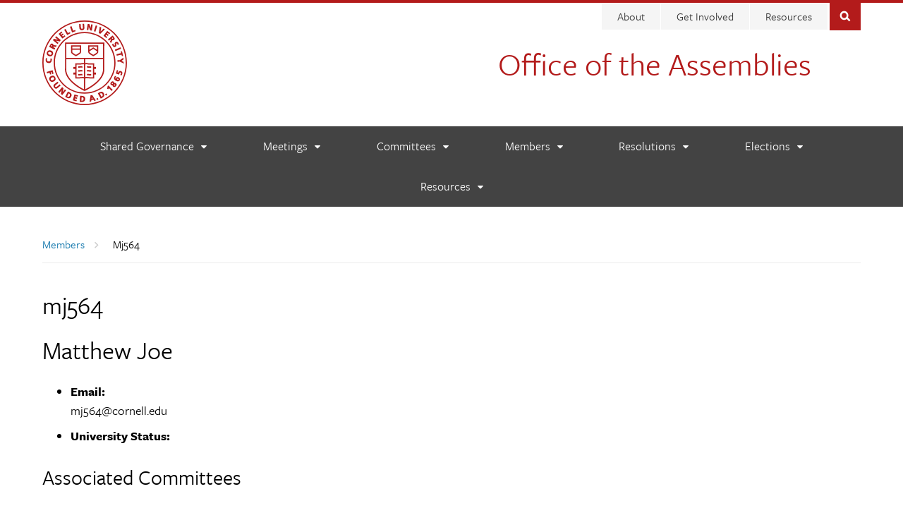

--- FILE ---
content_type: text/html; charset=UTF-8
request_url: https://assembly.cornell.edu/members/mj564
body_size: 5336
content:




<!DOCTYPE html>
<html lang="en" dir="ltr">
<head>
  <meta http-equiv="X-UA-Compatible" content="IE=edge">
  <meta charset="utf-8" />
<meta name="Generator" content="Drupal 10 (https://www.drupal.org)" />
<meta name="MobileOptimized" content="width" />
<meta name="HandheldFriendly" content="true" />
<meta name="viewport" content="width=device-width, initial-scale=1.0" />
<link rel="icon" href="/themes/custom/cwd_assemblies/favicon.ico" type="image/vnd.microsoft.icon" />
<link rel="canonical" href="https://assembly.cornell.edu/members/mj564" />
<link rel="shortlink" href="https://assembly.cornell.edu/user/15949" />

  <title>mj564 | Office of the Assemblies</title>
  <link rel="stylesheet" media="all" href="/sites/default/files/css/css_uVLs_eMNX6GQiDymSoD6-1odGxtXMrX_WxUuwBoUwLU.css?delta=0&amp;language=en&amp;theme=cwd_assemblies&amp;include=eJxdjFEKgCAQBS9keaRY9RHWmuKulbcvon76GRgGxucKG2orxCMtdBp_hIlEkBxHiJ05O-JBtHPc5n_VXrBGNTj1zus3etVIF0WyjgRmjzjEPhxTDo1xAaWxMDo" />
<link rel="stylesheet" media="all" href="/sites/default/files/css/css_hOFBjm4s_WT0BvqEC-s1qFAufw2MvwAx_OQNaoj7Ao0.css?delta=1&amp;language=en&amp;theme=cwd_assemblies&amp;include=eJxdjFEKgCAQBS9keaRY9RHWmuKulbcvon76GRgGxucKG2orxCMtdBp_hIlEkBxHiJ05O-JBtHPc5n_VXrBGNTj1zus3etVIF0WyjgRmjzjEPhxTDo1xAaWxMDo" />
<link rel="stylesheet" media="all" href="https://use.typekit.net/nwp2wku.css" />

  <script src="/sites/default/files/js/js_bg-Kpkzl1D0L6P7mwPQoLGZWlw-BnExS3XC1HM7MXxE.js?scope=header&amp;delta=0&amp;language=en&amp;theme=cwd_assemblies&amp;include=eJwtyVEKgCAQRdENabOkGHUwayrxWdruk-jnwuX4FmYGZHeaBBT1dKwW9dF0ROOHOobQIhykWPiScoWRXodvFMqVWad_zZ2kgb5OvHJ_AbJVJGY"></script>

</head>
<body class="path-user secondary-page cu-seal">
  <div id="skipnav"><a href="#main">Skip to main content</a></div>

  <div id="cu-search" class="cu-search">
  <div class="container-fluid">
    <form id="cu-search-form" tabindex="-1" role="search" action="//cornell.edu/search/">
      <label for="cu-search-query" class="sr-only">Search:</label>
      <input type="text" id="cu-search-query" name="q" value="" size="30">
      <button name="btnG" id="cu-search-submit" type="submit" value="go"><span class="sr-only">Submit search</span></button>

      <fieldset class="search-filters" role="radiogroup">
        <legend class="sr-only">Search filters</legend>
        <input type="radio" id="cu-search-filter1" name="sitesearch" value="thissite" checked="checked">
        <label for="cu-search-filter1"><span class="sr-only">Search </span>This site</label>
        <input type="radio" id="cu-search-filter2" name="sitesearch" value="cornell">
        <label for="cu-search-filter2"><span class="sr-only">Search </span>Cornell</label>
      </fieldset>
    </form>
  </div>
</div>

<div class="band">
  <header id="cu-header" aria-label="Site banner">
    <div class="cu45-helper"></div>
    <div class="container-fluid cu-brand">
      <h1 class="cu-logo"><a href="https://www.cornell.edu"><img class="sr-only" src="/themes/custom/cwd_assemblies/images/cornell/bold_cornell_logo_simple_b31b1b.svg" alt="Cornell University" width="245" height="62"></a></h1>

      <div class="cu-unit">
        <h2><a href="/">Office of the Assemblies</a></h2>
        </div>

      <div class="buttons">
        <button class="mobile-button" id="mobile-nav">Main Menu</button>
        <button class="mobile-button" id="cu-search-button">Toggle Search Form</button>
          <nav id="utility-navigation" aria-label="Supplementary Navigation">
  
              <ul class="menu list-menu links">
                    <li class="menu-item">
        <a href="/about" data-drupal-link-system-path="node/47074">About</a>
              </li>
                <li class="menu-item">
        <a href="/shared-governance/get-involved" data-drupal-link-system-path="node/47073">Get Involved</a>
              </li>
                <li class="menu-item">
        <a href="/resources" data-drupal-link-system-path="node/47075">Resources</a>
              </li>
        </ul>
  


</nav>


      </div>
    </div>
  </header>

  <header id="site-header" aria-label="Site navigation">
      <nav class="dropdown-menu dropdown-menu-on-demand" id="main-navigation" aria-label="Main Navigation">
  <div class="container-fluid">
    <a id="mobile-home" href="/"><span class="sr-only">Home</span></a>
              
              <ul class="menu list-menu links">
                    <li class="menu-item menu-item--expanded">
        <a href="/shared-governance" data-drupal-link-system-path="node/47071">Shared Governance</a>
                                <ul class="menu list-menu links">
                    <li class="menu-item menu-item--collapsed">
        <a href="/shared-governance/get-involved" data-drupal-link-system-path="node/47073">Get Involved</a>
              </li>
                <li class="menu-item menu-item--collapsed">
        <a href="/shared-governance/student-assembly" data-drupal-link-system-path="node/7">Student Assembly</a>
              </li>
                <li class="menu-item menu-item--collapsed">
        <a href="/shared-governance/graduate-and-professional-student-assembly" data-drupal-link-system-path="node/9">Graduate and Professional Student Assembly</a>
              </li>
                <li class="menu-item menu-item--collapsed">
        <a href="/shared-governance/employee-assembly" data-drupal-link-system-path="node/8">Employee Assembly</a>
              </li>
                <li class="menu-item menu-item--collapsed">
        <a href="/shared-governance/university-assembly" data-drupal-link-system-path="node/10">University Assembly</a>
              </li>
                <li class="menu-item">
        <a href="/shared-governance/constituent-elected-trustees" data-drupal-link-system-path="node/9079">Constituent-Elected Trustees</a>
              </li>
                <li class="menu-item">
        <a href="/shared-governance/faculty-senate" data-drupal-link-system-path="node/9080">Faculty Senate</a>
              </li>
        </ul>
  
              </li>
                <li class="menu-item menu-item--expanded">
        <a href="/meetings" data-drupal-link-system-path="meetings">Meetings</a>
                                <ul class="menu list-menu links">
                    <li class="menu-item">
        <a href="/meetings/student-assembly">Student Assembly</a>
              </li>
                <li class="menu-item">
        <a href="/meetings/graduate-and-professional-student-assembly">Graduate and Professional Student Assembly</a>
              </li>
                <li class="menu-item">
        <a href="/meetings/employee-assembly">Employee Assembly</a>
              </li>
                <li class="menu-item">
        <a href="/meetings/university-assembly">University Assembly</a>
              </li>
        </ul>
  
              </li>
                <li class="menu-item menu-item--expanded">
        <a href="/committees" data-drupal-link-system-path="committees">Committees</a>
                                <ul class="menu list-menu links">
                    <li class="menu-item">
        <a href="/committees/student-assembly">Student Assembly</a>
              </li>
                <li class="menu-item">
        <a href="/committees/graduate-and-professional-student-assembly">Graduate and Professional Student Assembly</a>
              </li>
                <li class="menu-item">
        <a href="/committees/employee-assembly">Employee Assembly</a>
              </li>
                <li class="menu-item">
        <a href="/committees/university-assembly">University Assembly</a>
              </li>
        </ul>
  
              </li>
                <li class="menu-item menu-item--expanded">
        <a href="/members" data-drupal-link-system-path="members">Members</a>
                                <ul class="menu list-menu links">
                    <li class="menu-item">
        <a href="/members/student-assembly">Student Assembly</a>
              </li>
                <li class="menu-item">
        <a href="/members/graduate-and-professional-student-assembly">Graduate and Professional Student Assembly</a>
              </li>
                <li class="menu-item">
        <a href="/members/employee-assembly">Employee Assembly</a>
              </li>
                <li class="menu-item">
        <a href="/members/university-assembly">University Assembly</a>
              </li>
        </ul>
  
              </li>
                <li class="menu-item menu-item--expanded">
        <a href="/resolutions" data-drupal-link-system-path="resolutions">Resolutions</a>
                                <ul class="menu list-menu links">
                    <li class="menu-item">
        <a href="/resolutions/student-assembly">Student Assembly</a>
              </li>
                <li class="menu-item">
        <a href="/resolutions/graduate-and-professional-student-assembly">Graduate and Professional Student Assembly</a>
              </li>
                <li class="menu-item">
        <a href="/resolutions/employee-assembly">Employee Assembly</a>
              </li>
                <li class="menu-item">
        <a href="/resolutions/university-assembly">University Assembly</a>
              </li>
        </ul>
  
              </li>
                <li class="menu-item menu-item--expanded">
        <a href="/elections" data-drupal-link-system-path="node/47072">Elections</a>
                                <ul class="menu list-menu links">
                    <li class="menu-item menu-item--collapsed">
        <a href="/elections/undergraduate" data-drupal-link-system-path="node/47079">Undergraduate</a>
              </li>
                <li class="menu-item menu-item--collapsed">
        <a href="/elections/graduate-and-professional" data-drupal-link-system-path="node/47080">Graduate and Professional</a>
              </li>
                <li class="menu-item menu-item--collapsed">
        <a href="/elections/employees" data-drupal-link-system-path="node/47081">Employees</a>
              </li>
                <li class="menu-item menu-item--collapsed">
        <a href="/elections/faculty" data-drupal-link-system-path="node/47083">Faculty</a>
              </li>
                <li class="menu-item">
        <a href="/elections/constituent-elected-trustees" data-drupal-link-system-path="node/47082">Constituent-Elected Trustees</a>
              </li>
        </ul>
  
              </li>
                <li class="menu-item menu-item--expanded">
        <a href="/resources" data-drupal-link-system-path="node/47075">Resources</a>
                                <ul class="menu list-menu links">
                    <li class="menu-item">
        <a href="/resources/student-code-conduct" data-drupal-link-system-path="node/38428">Student Code of Conduct</a>
              </li>
                <li class="menu-item">
        <a href="/resources/legislative-process-and-parliamentary-procedure" data-drupal-link-system-path="node/36961">Legislative Process and Parliamentary Procedure</a>
              </li>
                <li class="menu-item">
        <a href="/resources/writing-resolution" data-drupal-link-system-path="node/36962">Resolution Writing</a>
              </li>
                <li class="menu-item menu-item--collapsed">
        <a href="/resources/funding" data-drupal-link-system-path="node/32908">Funding</a>
              </li>
                <li class="menu-item menu-item--collapsed">
        <a href="/resources/archives" data-drupal-link-system-path="node/47620">Archives</a>
              </li>
        </ul>
  
              </li>
        </ul>
  


      </div>
</nav>


  </header>

  </div>

  
      <div id="main-content" class="band">
    <main id="main" class="container-fluid aria-target" tabindex="-1">

      <div class="row">
                <article id="main-article" class="primary">

          

                  <header>
              <div data-drupal-messages-fallback class="hidden"></div>
<div id="block-cwd-assemblies-breadcrumbs" class="block block-system block-system-breadcrumb-block">
  
    
        <nav class="breadcrumb" aria-labelledby="system-breadcrumb">
    <h2 id="system-breadcrumb" class="visually-hidden">Breadcrumb</h2>
    <ul class="list-menu">
          <li>
                  <a href="/members">Members</a>
              </li>
          <li>
                  Mj564
              </li>
        </ul>
  </nav>

  </div>


          </header>
        
          <section>
              

  
  <h1>mj564</h1>




  <article class="profile">
  <section>
    <h1>
   
<div class="field_middle_name string">   
    <span  class="field_item">Matthew Joe</span>
  </div>

</h1>
    <ul class="details-info-block">
      <li>
        <strong>Email:</strong>
        
   
<div class="field_contact_email string">   
    <span  class="field_item">mj564@cornell.edu</span>
  </div>


      </li>
      <li>
        <strong>University Status:</strong>
        
      </li>
    </ul>

    <h2>Associated Committees</h2>
    <div class="views-element-container">
<div class="js-view-dom-id-091b8f823dbcf524cdf9a94958ff1ef84d9a29dede6d43fbd52849513374c50d view view-staffings-prefiltered view-display-id-user_staffings cwd-component cwd-basic">
  
  
  

  <form class="views-exposed-form" data-drupal-selector="views-exposed-form-staffings-prefiltered-user-staffings" action="/admin/content/committee/mj564/position/%2A" method="get" id="views-exposed-form-staffings-prefiltered-user-staffings" accept-charset="UTF-8">
  <div class="js-form-item form-item js-form-type-select form-item-field-cycle-target-id js-form-item-field-cycle-target-id">
      <label for="edit-field-cycle-target-id">Term</label>
        <select data-drupal-selector="edit-field-cycle-target-id" id="edit-field-cycle-target-id" name="field_cycle_target_id" class="form-select"><option value="All">- Any -</option><option value="352">2025-2026</option><option value="3">Academic Year</option><option value="75">-2024-2025</option><option value="74" selected="selected">-2023-2024</option><option value="73">-2022-2023</option><option value="72">-2021-2022</option><option value="68">-2020-2021</option><option value="66">-2019-2020</option><option value="62">-2018-2019</option><option value="59">-2017-2018</option><option value="6">-2016-2017</option><option value="1">-2015-2016</option><option value="20">-2014-2015</option><option value="19">-2013-2014</option><option value="18">-2012-2013</option><option value="17">-2011-2012</option><option value="16">-2010-2011</option><option value="15">-2009-2010</option><option value="14">-2008-2009</option><option value="13">-2007-2008</option><option value="12">-2006-2007</option><option value="2">Calendar Year</option><option value="70">-SUM2020</option><option value="69">-CY2020</option><option value="63">-CY2019</option><option value="61">-CY2018</option><option value="60">-CY2017</option><option value="5">-CY2016</option><option value="4">-CY2015</option></select>
        </div>
<div data-drupal-selector="edit-actions" class="form-actions js-form-wrapper form-wrapper" id="edit-actions"><input data-drupal-selector="edit-submit-staffings-prefiltered" type="submit" id="edit-submit-staffings-prefiltered" value="Apply" class="button js-form-submit form-submit" />
</div>


</form>


  
  

  
  

  
  

  
  
</div>
</div>


  </section>
</article>



          </section>

        
        </article>
              </div>

    </main>
  </div>

  <footer>
    <div class="main-footer">
      <div class="container-fluid sidebar-left">
        <div class="row">
          <div class="primary">
              <div id="block-footerbuttons" class="block block-block-content block-block-content2f9fd2fd-ad94-417e-b377-6b7707e75993">
  
    
      
   
<div class="body text_with_summary text_default">      <ul><li><a class="link-button" href="/about/contact-us" data-entity-type="node" data-entity-uuid="97809296-ff5e-4ef4-a468-04e6c8f77988" data-entity-substitution="canonical" title="Contact Us">Contact the Office</a></li><li><a class="link-button" href="/user/login">Staff Login</a></li></ul>
  </div>


  </div>


          </div>
          <div class="secondary">
              <div id="block-contactblock" class="block block-block-content block-block-content14c8eec8-b5f4-4e12-91e4-7ce37d00c221">
  
    
      
   
<div class="body text_with_summary text_default">      <h2>Office of Assemblies</h2><p>109 Day Hall<br>Ithaca, NY, 14850<br>Phone: <a href="tel:6072553715">(607) 255-3715</a></p>
  </div>


  </div>


          </div>
        </div>
      </div>
    </div>
    <div class="sub-footer">
      <div class="container-fluid sidebar-left">
        <div class="row">
          <div class="content">
            <div class="two-col">
              <div>
                <ul class="custom inline no-bullet">
                                    <li><a href="https://privacy.cornell.edu/">University Privacy</a></li>
                </ul>
              </div>
              <div>
                <ul class="custom inline no-bullet">
                  <li><a href="https://accessibility.cornell.edu/information-technology/web-accessibility/web-accessibility-assistance/">Web Accessibility Assistance</a></li>
                </ul>
              </div>
            </div>
          </div>
        </div>
        
      </div>
    </div>
  </footer>


  

  
  <script type="application/json" data-drupal-selector="drupal-settings-json">{"path":{"baseUrl":"\/","pathPrefix":"","currentPath":"user\/15949","currentPathIsAdmin":false,"isFront":false,"currentLanguage":"en"},"pluralDelimiter":"\u0003","suppressDeprecationErrors":true,"ajaxPageState":{"libraries":"eJxVi1sOgzAMBC8U8JEqJ1mBi1Oi2Dxy-7aIH35W2hlNOvKLzVCiCowmXSPrYN5VPlNIT-u9YhG_cGQDzeCMNlhqUt0CTv9lC-W2VdbxvsG6OQr9i7ALDqNrR37z-QBlzZviC7VDOZY","theme":"cwd_assemblies","theme_token":null},"ajaxTrustedUrl":{"\/admin\/content\/committee\/mj564\/position\/%2A":true},"data":{"extlink":{"extTarget":false,"extTargetAppendNewWindowDisplay":true,"extTargetAppendNewWindowLabel":"(opens in a new window)","extTargetNoOverride":false,"extNofollow":false,"extTitleNoOverride":false,"extNoreferrer":true,"extFollowNoOverride":false,"extClass":"ext","extLabel":"(link is external)","extImgClass":false,"extSubdomains":true,"extExclude":"","extInclude":"","extCssExclude":"","extCssInclude":"","extCssExplicit":"#main","extAlert":false,"extAlertText":"This link will take you to an external web site. We are not responsible for their content.","extHideIcons":false,"mailtoClass":"mailto","telClass":"","mailtoLabel":"(link sends email)","telLabel":"(link is a phone number)","extUseFontAwesome":false,"extIconPlacement":"append","extPreventOrphan":false,"extFaLinkClasses":"fa fa-external-link","extFaMailtoClasses":"fa fa-envelope-o","extAdditionalLinkClasses":"","extAdditionalMailtoClasses":"","extAdditionalTelClasses":"","extFaTelClasses":"fa fa-phone","allowedDomains":[],"extExcludeNoreferrer":""}},"views":{"ajax_path":"\/views\/ajax","ajaxViews":{"views_dom_id:091b8f823dbcf524cdf9a94958ff1ef84d9a29dede6d43fbd52849513374c50d":{"view_name":"staffings_prefiltered","view_display_id":"user_staffings","view_args":"mj564","view_path":"\/user\/15949","view_base_path":"admin\/content\/committee\/%committee\/position\/%position","view_dom_id":"091b8f823dbcf524cdf9a94958ff1ef84d9a29dede6d43fbd52849513374c50d","pager_element":0}}},"user":{"uid":0,"permissionsHash":"71932d6acd141700511da4816ca1560f82a0ce0c22a96fa2c46bf0c8667d56c8"}}</script>
<script src="/sites/default/files/js/js_9Hmy-bdIQ-oL551tUzoeDbiw9gTNubLGKJGpYpXd9b8.js?scope=footer&amp;delta=0&amp;language=en&amp;theme=cwd_assemblies&amp;include=eJwtyVEKgCAQRdENabOkGHUwayrxWdruk-jnwuX4FmYGZHeaBBT1dKwW9dF0ROOHOobQIhykWPiScoWRXodvFMqVWad_zZ2kgb5OvHJ_AbJVJGY"></script>

  <!-- Emergency banner removed March 2021 -->
  <!-- script src="https://embanner.univcomm.cornell.edu/OWC-emergency-banner.js" type="text/javascript" async></script -->
      <!-- SiteImprove Snippet -->
  <script async src="https://siteimproveanalytics.com/js/siteanalyze_6120104.js"></script>
</body>
</html>


--- FILE ---
content_type: image/svg+xml
request_url: https://assembly.cornell.edu/themes/custom/cwd_base/images/layout/unfold-band-defaultblue.svg
body_size: 37
content:
<?xml version="1.0" encoding="UTF-8"?>
<svg width="27px" height="116px" viewBox="0 0 27 116" version="1.1" xmlns="http://www.w3.org/2000/svg" xmlns:xlink="http://www.w3.org/1999/xlink">
    <!-- Generator: Sketch 52.6 (67491) - http://www.bohemiancoding.com/sketch -->
    <title>unfold-band</title>
    <desc>Created with Sketch.</desc>
    <g id="Page-1" stroke="none" stroke-width="1" fill="none" fill-rule="evenodd">
        <g id="unfold-band">
            <rect id="band" fill="#45729f" x="0" y="0" width="27" height="116"></rect>
            <path d="M13.828125,53.34375 L11.171875,56 L10,54.828125 L13.828125,51 L17.65625,54.828125 L16.484375,56 L13.828125,53.34375 Z M13.828125,63.65625 L16.484375,61 L17.65625,62.171875 L13.828125,66 L10,62.171875 L11.171875,61 L13.828125,63.65625 Z" id="unfold-more" fill="#FFFFFF"></path>
        </g>
    </g>
</svg>